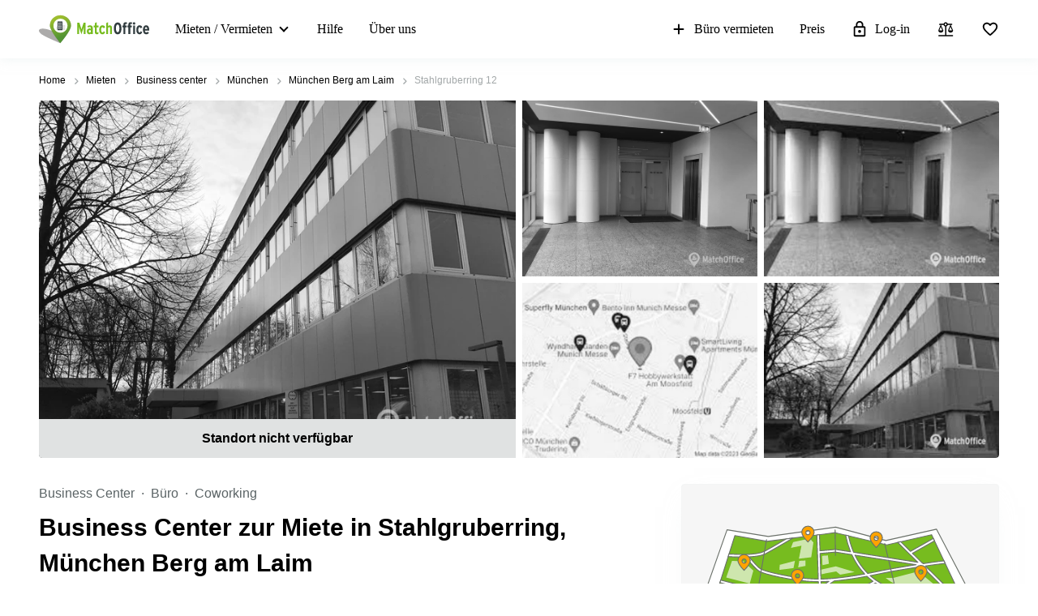

--- FILE ---
content_type: image/svg+xml
request_url: https://storage.googleapis.com/lb-assets-eu/common/facility_image/11/elevator.svg
body_size: 2361
content:
<svg width="25" height="25" viewBox="0 0 25 25" xmlns="http://www.w3.org/2000/svg">
<mask id="mask0_10_812" style="mask-type:alpha" maskUnits="userSpaceOnUse" x="0" y="0" width="25" height="25">
<rect x="0.239746" y="0.536499" width="24" height="24" />
</mask>
<g mask="url(#mask0_10_812)">
<path d="M6.86994 14.7805V18.4864C6.86994 18.8048 6.97645 19.0704 7.18945 19.2834C7.40246 19.4964 7.66812 19.6029 7.98644 19.6029H8.84163C9.15995 19.6029 9.42561 19.4964 9.63862 19.2834C9.85162 19.0704 9.95813 18.8048 9.95813 18.4864V14.7805H10.0769C10.3192 14.6412 10.5659 14.4967 10.8169 14.347C11.0679 14.1973 11.1934 13.9697 11.1934 13.664V11.6448C11.1934 11.0446 10.9832 10.5342 10.5627 10.1137C10.1422 9.69327 9.6319 9.48303 9.03168 9.48303H7.79639C7.19616 9.48303 6.6858 9.69327 6.26533 10.1137C5.84487 10.5342 5.63465 11.0446 5.63465 11.6448V13.664C5.63465 13.9697 5.76015 14.1973 6.01117 14.347C6.26218 14.4967 6.50884 14.6412 6.75114 14.7805H6.86994ZM8.41404 8.29523C8.8147 8.29523 9.15242 8.15785 9.4272 7.88307C9.70197 7.6083 9.83935 7.27058 9.83935 6.86991C9.83935 6.46923 9.70197 6.1315 9.4272 5.85672C9.15242 5.58195 8.8147 5.44457 8.41404 5.44457C8.01335 5.44457 7.67562 5.58195 7.40084 5.85672C7.12607 6.1315 6.98869 6.46923 6.98869 6.86991C6.98869 7.27058 7.12607 7.6083 7.40084 7.88307C7.67562 8.15785 8.01335 8.29523 8.41404 8.29523ZM15.0253 10.9558H18.3842C18.5759 10.9558 18.7145 10.8755 18.8 10.7147C18.8855 10.554 18.8823 10.3944 18.7905 10.2361L17.0991 7.53747C17.0072 7.37908 16.8758 7.29989 16.7048 7.29989C16.5337 7.29989 16.4023 7.37908 16.3104 7.53747L14.619 10.2361C14.5272 10.3944 14.524 10.554 14.6095 10.7147C14.695 10.8755 14.8336 10.9558 15.0253 10.9558ZM17.0991 17.4625L18.7905 14.7639C18.8823 14.6056 18.8855 14.446 18.8 14.2853C18.7145 14.1245 18.5759 14.0442 18.3842 14.0442H15.0253C14.8336 14.0442 14.695 14.1245 14.6095 14.2853C14.524 14.446 14.5272 14.6056 14.619 14.7639L16.3104 17.4625C16.4023 17.6209 16.5337 17.7001 16.7048 17.7001C16.8758 17.7001 17.0072 17.6209 17.0991 17.4625ZM4.23305 23C3.60906 23 3.08089 22.7838 2.64853 22.3515C2.21618 21.9191 2 21.3909 2 20.767V4.23305C2 3.60906 2.21618 3.08089 2.64853 2.64853C3.08089 2.21618 3.60906 2 4.23305 2H20.7669C21.3909 2 21.9191 2.21618 22.3515 2.64853C22.7838 3.08089 23 3.60906 23 4.23305V20.767C23 21.3909 22.7838 21.9191 22.3515 22.3515C21.9191 22.7838 21.3909 23 20.7669 23H4.23305ZM4.23305 21.1471H20.7669C20.8778 21.1471 20.9689 21.1114 21.0402 21.0402C21.1114 20.9689 21.1471 20.8778 21.1471 20.767V4.23305C21.1471 4.12218 21.1114 4.03111 21.0402 3.95983C20.9689 3.88855 20.8778 3.85292 20.7669 3.85292H4.23305C4.12218 3.85292 4.03111 3.88855 3.95983 3.95983C3.88855 4.03111 3.85292 4.12218 3.85292 4.23305V20.767C3.85292 20.8778 3.88855 20.9689 3.95983 21.0402C4.03111 21.1114 4.12218 21.1471 4.23305 21.1471Z" />
</g>
</svg>
